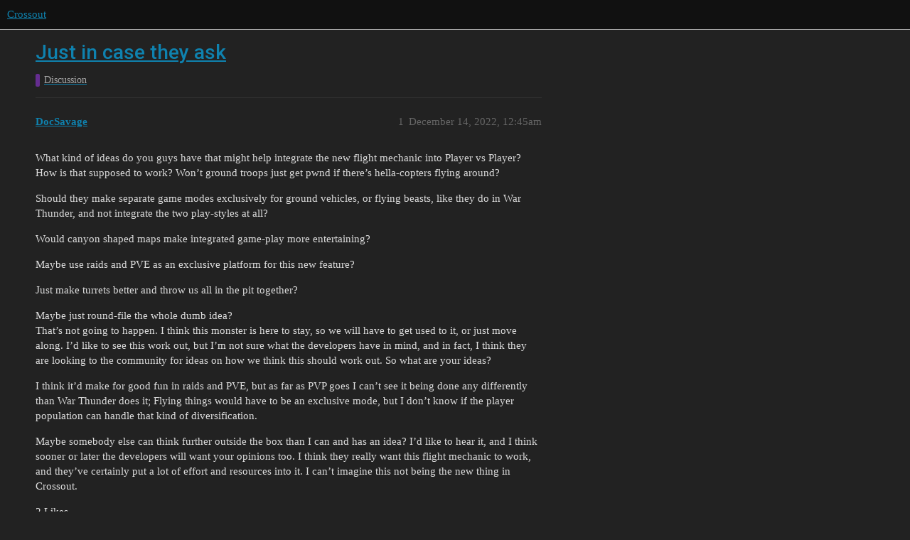

--- FILE ---
content_type: text/html; charset=utf-8
request_url: https://forum.crossout.net/t/just-in-case-they-ask/8239
body_size: 7343
content:
<!DOCTYPE html>
<html lang="en">
  <head>
    <meta charset="utf-8">
    <title>Just in case they ask - Discussion - Crossout</title>
    <meta name="description" content="What kind of ideas do you guys have that might help integrate the new flight mechanic into Player vs Player? How is that supposed to work? Won’t ground troops just get pwnd if there’s hella-copters flying around? 
Should&amp;hellip;">
    <meta name="generator" content="Discourse 3.1.5 - https://github.com/discourse/discourse version 3.1.5">
<link rel="icon" type="image/png" href="https://i-net-crossout.cdn.gaijin.net/optimized/2X/a/aec9cc52940bf63e804afb7c6d0b69c243728858_2_32x32.png">
<link rel="apple-touch-icon" type="image/png" href="https://i-net-crossout.cdn.gaijin.net/optimized/2X/5/54ab9ccb0eb0c8bcd1671ca11afb02c5267bddb2_2_180x180.png">
<meta name="theme-color" media="(prefers-color-scheme: light)" content="#111111">
<meta name="theme-color" media="(prefers-color-scheme: dark)" content="#111111">

<meta name="viewport" content="width=device-width, initial-scale=1.0, minimum-scale=1.0, user-scalable=yes, viewport-fit=cover">
<link rel="canonical" href="https://forum.crossout.net/t/just-in-case-they-ask/8239" />

<link rel="search" type="application/opensearchdescription+xml" href="https://forum.crossout.net/opensearch.xml" title="Crossout Search">

    <link href="/stylesheets/color_definitions_dark_1_3_496927136a330a2b7150d21d9a489171870a403b.css?__ws=forum.crossout.net" media="all" rel="stylesheet" class="light-scheme"/><link href="/stylesheets/color_definitions_dark_1_3_496927136a330a2b7150d21d9a489171870a403b.css?__ws=forum.crossout.net" media="(prefers-color-scheme: dark)" rel="stylesheet" class="dark-scheme"/>

  <link href="/stylesheets/desktop_f2a30c97809c910b3a9c1d7d4065e61d43807199.css?__ws=forum.crossout.net" media="all" rel="stylesheet" data-target="desktop"  />



  <link href="/stylesheets/discourse-details_f2a30c97809c910b3a9c1d7d4065e61d43807199.css?__ws=forum.crossout.net" media="all" rel="stylesheet" data-target="discourse-details"  />
  <link href="/stylesheets/discourse-lazy-videos_f2a30c97809c910b3a9c1d7d4065e61d43807199.css?__ws=forum.crossout.net" media="all" rel="stylesheet" data-target="discourse-lazy-videos"  />
  <link href="/stylesheets/discourse-local-dates_f2a30c97809c910b3a9c1d7d4065e61d43807199.css?__ws=forum.crossout.net" media="all" rel="stylesheet" data-target="discourse-local-dates"  />
  <link href="/stylesheets/discourse-narrative-bot_f2a30c97809c910b3a9c1d7d4065e61d43807199.css?__ws=forum.crossout.net" media="all" rel="stylesheet" data-target="discourse-narrative-bot"  />
  <link href="/stylesheets/discourse-nationalflags_f2a30c97809c910b3a9c1d7d4065e61d43807199.css?__ws=forum.crossout.net" media="all" rel="stylesheet" data-target="discourse-nationalflags"  />
  <link href="/stylesheets/discourse-presence_f2a30c97809c910b3a9c1d7d4065e61d43807199.css?__ws=forum.crossout.net" media="all" rel="stylesheet" data-target="discourse-presence"  />
  <link href="/stylesheets/discourse-solved_f2a30c97809c910b3a9c1d7d4065e61d43807199.css?__ws=forum.crossout.net" media="all" rel="stylesheet" data-target="discourse-solved"  />
  <link href="/stylesheets/external-formatting-toolbar_f2a30c97809c910b3a9c1d7d4065e61d43807199.css?__ws=forum.crossout.net" media="all" rel="stylesheet" data-target="external-formatting-toolbar"  />
  <link href="/stylesheets/ng-custom-features_f2a30c97809c910b3a9c1d7d4065e61d43807199.css?__ws=forum.crossout.net" media="all" rel="stylesheet" data-target="ng-custom-features"  />
  <link href="/stylesheets/ng-frontend_f2a30c97809c910b3a9c1d7d4065e61d43807199.css?__ws=forum.crossout.net" media="all" rel="stylesheet" data-target="ng-frontend"  />
  <link href="/stylesheets/ng-important-messages_f2a30c97809c910b3a9c1d7d4065e61d43807199.css?__ws=forum.crossout.net" media="all" rel="stylesheet" data-target="ng-important-messages"  />
  <link href="/stylesheets/ng-login_f2a30c97809c910b3a9c1d7d4065e61d43807199.css?__ws=forum.crossout.net" media="all" rel="stylesheet" data-target="ng-login"  />
  <link href="/stylesheets/poll_f2a30c97809c910b3a9c1d7d4065e61d43807199.css?__ws=forum.crossout.net" media="all" rel="stylesheet" data-target="poll"  />
  <link href="/stylesheets/poll_desktop_f2a30c97809c910b3a9c1d7d4065e61d43807199.css?__ws=forum.crossout.net" media="all" rel="stylesheet" data-target="poll_desktop"  />

  <link href="/stylesheets/desktop_theme_3_8c6383913095953c3effc494fcb7833d7ce03629.css?__ws=forum.crossout.net" media="all" rel="stylesheet" data-target="desktop_theme" data-theme-id="3" data-theme-name="enlisted-theme"/>

    
    
        <link rel="alternate nofollow" type="application/rss+xml" title="RSS feed of &#39;Just in case they ask&#39;" href="https://forum.crossout.net/t/just-in-case-they-ask/8239.rss" />
    <meta property="og:site_name" content="Crossout" />
<meta property="og:type" content="website" />
<meta name="twitter:card" content="summary" />
<meta name="twitter:image" content="https://i-net-crossout.cdn.gaijin.net/original/2X/d/d98a5276661a135344e111fe068b7c4b846d6138.png" />
<meta property="og:image" content="https://i-net-crossout.cdn.gaijin.net/original/2X/d/d98a5276661a135344e111fe068b7c4b846d6138.png" />
<meta property="og:url" content="https://forum.crossout.net/t/just-in-case-they-ask/8239" />
<meta name="twitter:url" content="https://forum.crossout.net/t/just-in-case-they-ask/8239" />
<meta property="og:title" content="Just in case they ask" />
<meta name="twitter:title" content="Just in case they ask" />
<meta property="og:description" content="What kind of ideas do you guys have that might help integrate the new flight mechanic into Player vs Player? How is that supposed to work? Won’t ground troops just get pwnd if there’s hella-copters flying around?  Should they make separate  game modes exclusively for ground vehicles, or flying beasts, like they do in War Thunder, and not integrate the two play-styles at all?  Would canyon shaped maps make integrated game-play more entertaining?  Maybe use raids and PVE as an exclusive platform f..." />
<meta name="twitter:description" content="What kind of ideas do you guys have that might help integrate the new flight mechanic into Player vs Player? How is that supposed to work? Won’t ground troops just get pwnd if there’s hella-copters flying around?  Should they make separate  game modes exclusively for ground vehicles, or flying beasts, like they do in War Thunder, and not integrate the two play-styles at all?  Would canyon shaped maps make integrated game-play more entertaining?  Maybe use raids and PVE as an exclusive platform f..." />
<meta property="og:article:section" content="Discussion" />
<meta property="og:article:section:color" content="652D90" />
<meta name="twitter:label1" value="Reading time" />
<meta name="twitter:data1" value="4 mins 🕑" />
<meta name="twitter:label2" value="Likes" />
<meta name="twitter:data2" value="16 ❤" />
<meta property="article:published_time" content="2022-12-14T00:45:37+00:00" />
<meta property="og:ignore_canonical" content="true" />


    
  </head>
  <body class="crawler ">
    
    <header>
  <a href="/">
    Crossout
  </a>
</header>

    <div id="main-outlet" class="wrap" role="main">
        <div id="topic-title">
    <h1>
      <a href="/t/just-in-case-they-ask/8239">Just in case they ask</a>
    </h1>

      <div class="topic-category" itemscope itemtype="http://schema.org/BreadcrumbList">
          <span itemprop="itemListElement" itemscope itemtype="http://schema.org/ListItem">
            <a href="https://forum.crossout.net/c/discussion/6" class="badge-wrapper bullet" itemprop="item">
              <span class='badge-category-bg' style='background-color: #652D90'></span>
              <span class='badge-category clear-badge'>
                <span class='category-name' itemprop='name'>Discussion</span>
              </span>
            </a>
            <meta itemprop="position" content="1" />
          </span>
      </div>

  </div>

  

    <div itemscope itemtype='http://schema.org/DiscussionForumPosting'>
      <meta itemprop='headline' content='Just in case they ask'>
        <meta itemprop='articleSection' content='Discussion'>
      <meta itemprop='keywords' content=''>
      <div itemprop='publisher' itemscope itemtype="http://schema.org/Organization">
        <meta itemprop='name' content='Crossout'>
          <div itemprop='logo' itemscope itemtype="http://schema.org/ImageObject">
            <meta itemprop='url' content='https://i-net-crossout.cdn.gaijin.net/original/2X/4/45798cfe7d058c2a3676c2d02d9067aa0cc0da1b.png'>
          </div>
      </div>

          <div id='post_1'  class='topic-body crawler-post'>
            <div class='crawler-post-meta'>
              <span class="creator" itemprop="author" itemscope itemtype="http://schema.org/Person">
                <a itemprop="url" href='https://forum.crossout.net/u/DocSavage'><span itemprop='name'>DocSavage</span></a>
                
              </span>

              <link itemprop="mainEntityOfPage" href="https://forum.crossout.net/t/just-in-case-they-ask/8239">


              <span class="crawler-post-infos">
                  <time itemprop='datePublished' datetime='2022-12-14T00:45:37Z' class='post-time'>
                    December 14, 2022, 12:45am
                  </time>
                  <meta itemprop='dateModified' content='2022-12-14T00:45:37Z'>
              <span itemprop='position'>1</span>
              </span>
            </div>
            <div class='post' itemprop='articleBody'>
              <p>What kind of ideas do you guys have that might help integrate the new flight mechanic into Player vs Player? How is that supposed to work? Won’t ground troops just get pwnd if there’s hella-copters flying around?</p>
<p>Should they make separate  game modes exclusively for ground vehicles, or flying beasts, like they do in War Thunder, and not integrate the two play-styles at all?</p>
<p>Would canyon shaped maps make integrated game-play more entertaining?</p>
<p>Maybe use raids and PVE as an exclusive platform for this new feature?</p>
<p>Just make turrets better and throw us all in the pit together?</p>
<p>Maybe just round-file the whole dumb idea?<br>
That’s not going to happen. I think this monster is here to stay, so we will have to get used to it, or just move along. I’d like to see this work out, but I’m not sure what the developers have in mind, and in fact, I think they are looking to the community for ideas on how we think this should work out. So what are your ideas?</p>
<p>I think it’d make for good fun in raids and PVE, but as far as PVP goes I can’t see it being done any differently than War Thunder does it; Flying things would have to be an exclusive mode, but I don’t know if the player population can handle that kind of diversification.</p>
<p>Maybe somebody else can think further outside the box than I can and has an idea? I’d like to hear it, and I think sooner or later the developers will want your opinions too. I think they really want this flight mechanic to work, and they’ve certainly put a lot of effort and resources into it. I can’t imagine this not being the new thing in Crossout.</p>
            </div>

            <div itemprop="interactionStatistic" itemscope itemtype="http://schema.org/InteractionCounter">
              <meta itemprop="interactionType" content="http://schema.org/LikeAction"/>
              <meta itemprop="userInteractionCount" content="2" />
              <span class='post-likes'>2 Likes</span>
            </div>

            <div itemprop="interactionStatistic" itemscope itemtype="http://schema.org/InteractionCounter">
                <meta itemprop="interactionType" content="http://schema.org/CommentAction"/>
                <meta itemprop="userInteractionCount" content="0" />
              </div>

          </div>
          <div id='post_2' itemprop='comment' itemscope itemtype='http://schema.org/Comment' class='topic-body crawler-post'>
            <div class='crawler-post-meta'>
              <span class="creator" itemprop="author" itemscope itemtype="http://schema.org/Person">
                <a itemprop="url" href='https://forum.crossout.net/u/Smels_like_Brown'><span itemprop='name'>Smels_like_Brown</span></a>
                
              </span>

              <link itemprop="mainEntityOfPage" href="https://forum.crossout.net/t/just-in-case-they-ask/8239">


              <span class="crawler-post-infos">
                  <time itemprop='datePublished' datetime='2022-12-14T00:50:32Z' class='post-time'>
                    December 14, 2022, 12:50am
                  </time>
                  <meta itemprop='dateModified' content='2022-12-14T00:50:32Z'>
              <span itemprop='position'>2</span>
              </span>
            </div>
            <div class='post' itemprop='text'>
              <p>it should not be added to the main game. kept only as a brawl item. Or an Adventure Mode item.</p>
            </div>

            <div itemprop="interactionStatistic" itemscope itemtype="http://schema.org/InteractionCounter">
              <meta itemprop="interactionType" content="http://schema.org/LikeAction"/>
              <meta itemprop="userInteractionCount" content="2" />
              <span class='post-likes'>2 Likes</span>
            </div>

            <div itemprop="interactionStatistic" itemscope itemtype="http://schema.org/InteractionCounter">
                <meta itemprop="interactionType" content="http://schema.org/CommentAction"/>
                <meta itemprop="userInteractionCount" content="2" />
              </div>

          </div>
          <div id='post_3' itemprop='comment' itemscope itemtype='http://schema.org/Comment' class='topic-body crawler-post'>
            <div class='crawler-post-meta'>
              <span class="creator" itemprop="author" itemscope itemtype="http://schema.org/Person">
                <a itemprop="url" href='https://forum.crossout.net/u/DocSavage'><span itemprop='name'>DocSavage</span></a>
                
              </span>

              <link itemprop="mainEntityOfPage" href="https://forum.crossout.net/t/just-in-case-they-ask/8239">


              <span class="crawler-post-infos">
                  <time itemprop='datePublished' datetime='2022-12-14T01:04:58Z' class='post-time'>
                    December 14, 2022,  1:04am
                  </time>
                  <meta itemprop='dateModified' content='2022-12-14T01:04:58Z'>
              <span itemprop='position'>3</span>
              </span>
            </div>
            <div class='post' itemprop='text'>
              <p>I think I could get some kicks out of it, if it was an Adventure mode feature, especially if they expanded and improved that map a bit.</p>
<p>If they used it as a brawl, as long as it was a regular thing, like raids, and not a seasonal thing, the building of flying things could probably hold my attention pretty well. In which case, I would then petition for zeppelins and airships as well. Otherwise, I’m not that into seasonal brawls, or their often accompanied fusion benches.</p>
<p>I probably would be warmer to the idea of flying things integrated with ground vehicles if they were slow moving large targets, like balloons. I always liked the sci-fi steampunked airship theme better than the more conventional and mundane war games with their tanks and helicopters, but that’s me.</p>
            </div>

            <div itemprop="interactionStatistic" itemscope itemtype="http://schema.org/InteractionCounter">
              <meta itemprop="interactionType" content="http://schema.org/LikeAction"/>
              <meta itemprop="userInteractionCount" content="2" />
              <span class='post-likes'>2 Likes</span>
            </div>

            <div itemprop="interactionStatistic" itemscope itemtype="http://schema.org/InteractionCounter">
                <meta itemprop="interactionType" content="http://schema.org/CommentAction"/>
                <meta itemprop="userInteractionCount" content="1" />
              </div>

          </div>
          <div id='post_4' itemprop='comment' itemscope itemtype='http://schema.org/Comment' class='topic-body crawler-post'>
            <div class='crawler-post-meta'>
              <span class="creator" itemprop="author" itemscope itemtype="http://schema.org/Person">
                <a itemprop="url" href='https://forum.crossout.net/u/Dirty_Hamster'><span itemprop='name'>Dirty_Hamster</span></a>
                
              </span>

              <link itemprop="mainEntityOfPage" href="https://forum.crossout.net/t/just-in-case-they-ask/8239">


              <span class="crawler-post-infos">
                  <time itemprop='datePublished' datetime='2022-12-14T01:05:18Z' class='post-time'>
                    December 14, 2022,  1:05am
                  </time>
                  <meta itemprop='dateModified' content='2022-12-14T01:05:18Z'>
              <span itemprop='position'>4</span>
              </span>
            </div>
            <div class='post' itemprop='text'>
              <aside class="quote no-group" data-username="ObsidianFang" data-post="2" data-topic="8239">
<div class="title">
<div class="quote-controls"></div>
 Smels_like_Brown:</div>
<blockquote>
<p>Adventure Mode item</p>
</blockquote>
</aside>
<p>I’d wanna keep one just for adventure mode myself.  I have to play with them a little before I can say if I think they are suitable for anything though.</p>
            </div>

            <div itemprop="interactionStatistic" itemscope itemtype="http://schema.org/InteractionCounter">
              <meta itemprop="interactionType" content="http://schema.org/LikeAction"/>
              <meta itemprop="userInteractionCount" content="1" />
              <span class='post-likes'>1 Like</span>
            </div>

            <div itemprop="interactionStatistic" itemscope itemtype="http://schema.org/InteractionCounter">
                <meta itemprop="interactionType" content="http://schema.org/CommentAction"/>
                <meta itemprop="userInteractionCount" content="2" />
              </div>

          </div>
          <div id='post_5' itemprop='comment' itemscope itemtype='http://schema.org/Comment' class='topic-body crawler-post'>
            <div class='crawler-post-meta'>
              <span class="creator" itemprop="author" itemscope itemtype="http://schema.org/Person">
                <a itemprop="url" href='https://forum.crossout.net/u/Smels_like_Brown'><span itemprop='name'>Smels_like_Brown</span></a>
                
              </span>

              <link itemprop="mainEntityOfPage" href="https://forum.crossout.net/t/just-in-case-they-ask/8239">


              <span class="crawler-post-infos">
                  <time itemprop='datePublished' datetime='2022-12-14T01:11:32Z' class='post-time'>
                    December 14, 2022,  1:11am
                  </time>
                  <meta itemprop='dateModified' content='2022-12-14T01:11:32Z'>
              <span itemprop='position'>5</span>
              </span>
            </div>
            <div class='post' itemprop='text'>
              <aside class="quote no-group" data-username="DocSavage" data-post="3" data-topic="8239">
<div class="title">
<div class="quote-controls"></div>
 DocSavage:</div>
<blockquote>
<p>petition for zeppelins and airships</p>
</blockquote>
</aside>
<p>im down with that. So. down. with that!</p>
<aside class="quote no-group" data-username="Dirty_Hamster" data-post="4" data-topic="8239">
<div class="title">
<div class="quote-controls"></div>
 Dirty_Hamster:</div>
<blockquote>
<p>adventure mode</p>
</blockquote>
</aside>
<p>I’ve got this day dream of the Adventure map.</p>
<p>There’s the current map, then, at each gate around the edge is a long road. Each road ending at a vancant battleground, free to roam and kick rocks in. In the center of these vacant battlegrounds is a orange flair that, when interacted with, makes you open to attack. Then, you can zoom back to the wasteland as a raider for others to brawl with. The copter would be fun to do that with I think.</p>
            </div>

            <div itemprop="interactionStatistic" itemscope itemtype="http://schema.org/InteractionCounter">
              <meta itemprop="interactionType" content="http://schema.org/LikeAction"/>
              <meta itemprop="userInteractionCount" content="2" />
              <span class='post-likes'>2 Likes</span>
            </div>

            <div itemprop="interactionStatistic" itemscope itemtype="http://schema.org/InteractionCounter">
                <meta itemprop="interactionType" content="http://schema.org/CommentAction"/>
                <meta itemprop="userInteractionCount" content="1" />
              </div>

          </div>
          <div id='post_6' itemprop='comment' itemscope itemtype='http://schema.org/Comment' class='topic-body crawler-post'>
            <div class='crawler-post-meta'>
              <span class="creator" itemprop="author" itemscope itemtype="http://schema.org/Person">
                <a itemprop="url" href='https://forum.crossout.net/u/Dirty_Hamster'><span itemprop='name'>Dirty_Hamster</span></a>
                
              </span>

              <link itemprop="mainEntityOfPage" href="https://forum.crossout.net/t/just-in-case-they-ask/8239">


              <span class="crawler-post-infos">
                  <time itemprop='datePublished' datetime='2022-12-14T02:59:21Z' class='post-time'>
                    December 14, 2022,  2:59am
                  </time>
                  <meta itemprop='dateModified' content='2022-12-14T02:59:21Z'>
              <span itemprop='position'>6</span>
              </span>
            </div>
            <div class='post' itemprop='text'>
              <aside class="quote no-group" data-username="ObsidianFang" data-post="5" data-topic="8239">
<div class="title">
<div class="quote-controls"></div>
 Smels_like_Brown:</div>
<blockquote>
<p>There’s the current map, then, at each gate around the edge is a long road. Each road ending at a vancant battleground, free to roam and kick rocks in. In the center of these vacant battlegrounds is a orange flair that, when interacted with, makes you open to attack. Then, you can zoom back to the wasteland as a raider for others to brawl with. The copter would be fun to do that with I think.</p>
</blockquote>
</aside>
<p>Might be interesting. Though the powerscores in awakening vary so much it would be tough to make it fair. They probably wouldn’t be able to give out any points for a fight like that though as it’s too easy to exploit a loss condition with a player in control.</p>
<p>I mostly just want it for toying around with. I think a lot of the weapons would need a lot of work if it were to actually stick around in the game. The lack of elevation of a lot of weapons will leave massive offensive blind spots that are overly exploitable. The same is true with range of fire for many others.  Still for some other weapons things will just be slightly more challenging and maybe a little fun at the same time.</p>
<p>With all the potential pit falls in the design the one place where it can do the least harm to balance is really awakening and perhaps raids for non-brawl related regular usage.</p>
            </div>

            <div itemprop="interactionStatistic" itemscope itemtype="http://schema.org/InteractionCounter">
              <meta itemprop="interactionType" content="http://schema.org/LikeAction"/>
              <meta itemprop="userInteractionCount" content="1" />
              <span class='post-likes'>1 Like</span>
            </div>

            <div itemprop="interactionStatistic" itemscope itemtype="http://schema.org/InteractionCounter">
                <meta itemprop="interactionType" content="http://schema.org/CommentAction"/>
                <meta itemprop="userInteractionCount" content="0" />
              </div>

          </div>
          <div id='post_7' itemprop='comment' itemscope itemtype='http://schema.org/Comment' class='topic-body crawler-post'>
            <div class='crawler-post-meta'>
              <span class="creator" itemprop="author" itemscope itemtype="http://schema.org/Person">
                <a itemprop="url" href='https://forum.crossout.net/u/Poony4u'><span itemprop='name'>Poony4u</span></a>
                
              </span>

              <link itemprop="mainEntityOfPage" href="https://forum.crossout.net/t/just-in-case-they-ask/8239">


              <span class="crawler-post-infos">
                  <time itemprop='datePublished' datetime='2022-12-14T03:15:37Z' class='post-time'>
                    December 14, 2022,  3:15am
                  </time>
                  <meta itemprop='dateModified' content='2022-12-14T03:15:37Z'>
              <span itemprop='position'>7</span>
              </span>
            </div>
            <div class='post' itemprop='text'>
              <p>I think for it to work in PVP, we’d need much bigger maps. Even just adding a lot of edge space to existing maps might be enough.<br>
Also, I wouldn’t want this to become a helicopter game. Maybe they need to cooldown after a certain amount of flying?<br>
I hope the propellers are also fairly delicate, and relatively easy to shoot down.</p>
<p>I’m into the new cabin. Looks like it could plow through a lot of those MG and SG hovers, especially with a skinner.</p>
            </div>

            <div itemprop="interactionStatistic" itemscope itemtype="http://schema.org/InteractionCounter">
              <meta itemprop="interactionType" content="http://schema.org/LikeAction"/>
              <meta itemprop="userInteractionCount" content="1" />
              <span class='post-likes'>1 Like</span>
            </div>

            <div itemprop="interactionStatistic" itemscope itemtype="http://schema.org/InteractionCounter">
                <meta itemprop="interactionType" content="http://schema.org/CommentAction"/>
                <meta itemprop="userInteractionCount" content="1" />
              </div>

          </div>
          <div id='post_8' itemprop='comment' itemscope itemtype='http://schema.org/Comment' class='topic-body crawler-post'>
            <div class='crawler-post-meta'>
              <span class="creator" itemprop="author" itemscope itemtype="http://schema.org/Person">
                <a itemprop="url" href='https://forum.crossout.net/u/Dirty_Hamster'><span itemprop='name'>Dirty_Hamster</span></a>
                
              </span>

              <link itemprop="mainEntityOfPage" href="https://forum.crossout.net/t/just-in-case-they-ask/8239">


              <span class="crawler-post-infos">
                  <time itemprop='datePublished' datetime='2022-12-14T03:44:27Z' class='post-time'>
                    December 14, 2022,  3:44am
                  </time>
                  <meta itemprop='dateModified' content='2022-12-14T03:44:27Z'>
              <span itemprop='position'>8</span>
              </span>
            </div>
            <div class='post' itemprop='text'>
              <aside class="quote no-group" data-username="Poony4u" data-post="7" data-topic="8239">
<div class="title">
<div class="quote-controls"></div>
 Poony4u:</div>
<blockquote>
<p>I hope the propellers are also fairly delicate</p>
</blockquote>
</aside>
<p>The blades I think had a 90% passthrough rating on them in the video. I think they don’t want it to be an easy to shoot off part.</p>
<aside class="quote no-group" data-username="Poony4u" data-post="7" data-topic="8239">
<div class="title">
<div class="quote-controls"></div>
 Poony4u:</div>
<blockquote>
<p>new cabin</p>
</blockquote>
</aside>
<p>It looks like it will be interesting on a few things. I have a feeling you’ll see a lot of goblins and gremlins with it though.</p>
            </div>

            <div itemprop="interactionStatistic" itemscope itemtype="http://schema.org/InteractionCounter">
              <meta itemprop="interactionType" content="http://schema.org/LikeAction"/>
              <meta itemprop="userInteractionCount" content="2" />
              <span class='post-likes'>2 Likes</span>
            </div>

            <div itemprop="interactionStatistic" itemscope itemtype="http://schema.org/InteractionCounter">
                <meta itemprop="interactionType" content="http://schema.org/CommentAction"/>
                <meta itemprop="userInteractionCount" content="1" />
              </div>

          </div>
          <div id='post_9' itemprop='comment' itemscope itemtype='http://schema.org/Comment' class='topic-body crawler-post'>
            <div class='crawler-post-meta'>
              <span class="creator" itemprop="author" itemscope itemtype="http://schema.org/Person">
                <a itemprop="url" href='https://forum.crossout.net/u/Poony4u'><span itemprop='name'>Poony4u</span></a>
                
              </span>

              <link itemprop="mainEntityOfPage" href="https://forum.crossout.net/t/just-in-case-they-ask/8239">


              <span class="crawler-post-infos">
                  <time itemprop='datePublished' datetime='2022-12-14T03:53:48Z' class='post-time'>
                    December 14, 2022,  3:53am
                  </time>
                  <meta itemprop='dateModified' content='2022-12-14T03:53:48Z'>
              <span itemprop='position'>9</span>
              </span>
            </div>
            <div class='post' itemprop='text'>
              <p>I suspect mid/high PS will start seeing their version of the trucker borer of low PS.<br>
I’m not complaining. Always nice to see the meta get shaken up.</p>
            </div>

            <div itemprop="interactionStatistic" itemscope itemtype="http://schema.org/InteractionCounter">
              <meta itemprop="interactionType" content="http://schema.org/LikeAction"/>
              <meta itemprop="userInteractionCount" content="1" />
              <span class='post-likes'>1 Like</span>
            </div>

            <div itemprop="interactionStatistic" itemscope itemtype="http://schema.org/InteractionCounter">
                <meta itemprop="interactionType" content="http://schema.org/CommentAction"/>
                <meta itemprop="userInteractionCount" content="2" />
              </div>

          </div>
          <div id='post_10' itemprop='comment' itemscope itemtype='http://schema.org/Comment' class='topic-body crawler-post'>
            <div class='crawler-post-meta'>
              <span class="creator" itemprop="author" itemscope itemtype="http://schema.org/Person">
                <a itemprop="url" href='https://forum.crossout.net/u/Dirty_Hamster'><span itemprop='name'>Dirty_Hamster</span></a>
                
              </span>

              <link itemprop="mainEntityOfPage" href="https://forum.crossout.net/t/just-in-case-they-ask/8239">


              <span class="crawler-post-infos">
                  <time itemprop='datePublished' datetime='2022-12-14T04:05:07Z' class='post-time'>
                    December 14, 2022,  4:05am
                  </time>
                  <meta itemprop='dateModified' content='2022-12-14T04:05:08Z'>
              <span itemprop='position'>10</span>
              </span>
            </div>
            <div class='post' itemprop='text'>
              <p>The Cab description was pretty funny too. They were kind of suggesting Tempuras on it. Not that I’m a big fan of them…</p>
            </div>

            <div itemprop="interactionStatistic" itemscope itemtype="http://schema.org/InteractionCounter">
              <meta itemprop="interactionType" content="http://schema.org/LikeAction"/>
              <meta itemprop="userInteractionCount" content="1" />
              <span class='post-likes'>1 Like</span>
            </div>

            <div itemprop="interactionStatistic" itemscope itemtype="http://schema.org/InteractionCounter">
                <meta itemprop="interactionType" content="http://schema.org/CommentAction"/>
                <meta itemprop="userInteractionCount" content="0" />
              </div>

          </div>
          <div id='post_11' itemprop='comment' itemscope itemtype='http://schema.org/Comment' class='topic-body crawler-post'>
            <div class='crawler-post-meta'>
              <span class="creator" itemprop="author" itemscope itemtype="http://schema.org/Person">
                <a itemprop="url" href='https://forum.crossout.net/u/DocSavage'><span itemprop='name'>DocSavage</span></a>
                
              </span>

              <link itemprop="mainEntityOfPage" href="https://forum.crossout.net/t/just-in-case-they-ask/8239">


              <span class="crawler-post-infos">
                  <time itemprop='datePublished' datetime='2022-12-14T04:11:16Z' class='post-time'>
                    December 14, 2022,  4:11am
                  </time>
                  <meta itemprop='dateModified' content='2022-12-14T11:44:51Z'>
              <span itemprop='position'>11</span>
              </span>
            </div>
            <div class='post' itemprop='text'>
              <aside class="quote no-group" data-username="Dirty_Hamster" data-post="4" data-topic="8239">
<div class="title">
<div class="quote-controls"></div>
 Dirty_Hamster:</div>
<blockquote>
<p>I’d wanna keep one</p>
</blockquote>
</aside>
<p>They will probably be hard to give up, once they have been in the game. Flying is fun. I think they think so too, and want this to be a common game feature, but who knows. I do think they put a lot of effort into it, for it to be another one-off, or a seasonal feature.</p>
<p>They changed a lot about the game’s interface and controls to prepare for this feature to be added, I think. They made a lot of people mad in the process too. Very mad. They even ruined hovers (the Golden Child), made them completely unusable, and caused scores of people to just quit, just so we could have flight-ready controls.<br>
That’s what I heard, anyway <img src="https://forum.crossout.net/images/emoji/twitter/smirk.png?v=12" title=":smirk:" class="emoji" alt=":smirk:"> Seriously though, they did upset a lot of people, and DGAF about it either, and just did it anyway, mostly. It was impressive, I think. I just wish they would have gone all in, but they made some compromises. Oh well. Wobbly-arsed hovers. Neat.</p>
<p>I bet these choppers get in on a regular basis. People will love them…at first. How can they not be fun? These guys can probably figure that one out. It’s going to be exciting to find out.</p>
<p>I think they should have started smaller, and just let us rotate our boosters vertically, and deleted some invisible walls. If that worked then introduce the airships, eh.</p>
<p>On topic: A flying leviathan might be a cool thing.  If the players up against it could also fly, I think I could find a way to like that pretty good. I would very much like to build a gigantic flying leviathan that lurked above my farm, attacked kids, and brought in some copper or fuel, or whatever.<br>
I’d like to see them start there, I think. Give us the chopper blades and let us build leviathans with them. Turn that mode into a flight mode.  Kids will fly in like Hawk-men from Flash Gordon, and assault the evil flying leviathan for goodies.<br>
Nobody will miss the way it is now, just toss it. Besides, they made people way angrier by fiddling with the Hovers, but they did that anyway. Hovers miraculously survived too.</p>
            </div>

            <div itemprop="interactionStatistic" itemscope itemtype="http://schema.org/InteractionCounter">
              <meta itemprop="interactionType" content="http://schema.org/LikeAction"/>
              <meta itemprop="userInteractionCount" content="0" />
              <span class='post-likes'></span>
            </div>

            <div itemprop="interactionStatistic" itemscope itemtype="http://schema.org/InteractionCounter">
                <meta itemprop="interactionType" content="http://schema.org/CommentAction"/>
                <meta itemprop="userInteractionCount" content="1" />
              </div>

          </div>
          <div id='post_12' itemprop='comment' itemscope itemtype='http://schema.org/Comment' class='topic-body crawler-post'>
            <div class='crawler-post-meta'>
              <span class="creator" itemprop="author" itemscope itemtype="http://schema.org/Person">
                <a itemprop="url" href='https://forum.crossout.net/u/DocSavage'><span itemprop='name'>DocSavage</span></a>
                
              </span>

              <link itemprop="mainEntityOfPage" href="https://forum.crossout.net/t/just-in-case-they-ask/8239">


              <span class="crawler-post-infos">
                  <time itemprop='datePublished' datetime='2022-12-14T04:29:00Z' class='post-time'>
                    December 14, 2022,  4:29am
                  </time>
                  <meta itemprop='dateModified' content='2022-12-14T04:34:11Z'>
              <span itemprop='position'>12</span>
              </span>
            </div>
            <div class='post' itemprop='text'>
              <aside class="quote no-group" data-username="Poony4u" data-post="9" data-topic="8239">
<div class="title">
<div class="quote-controls"></div>
 Poony4u:</div>
<blockquote>
<p>Always nice to see the meta get shaken up.</p>
</blockquote>
</aside>
<p>Just wait for the crying to start. I’ve been complaining about it for a year. Nobody cared.</p>
<p>It’s also likely that the reason it exists as a META in the lower power-scores is because there isn’t as many available defenses. The new cab isn’t that fast. It’s gonna get out run more often at higher power-scores, probably, and especially by hovers, who can skirt the business end of active melee better.</p>
<p>It also doesn’t have a terribly high power score (PS 1500?), which could mean it will just get heaped onto the already problematic melee-META in the lower power-scores, like an improved seal-club.</p>
<aside class="quote no-group" data-username="Poony4u" data-post="9" data-topic="8239">
<div class="title">
<div class="quote-controls"></div>
 Poony4u:</div>
<blockquote>
<p>I’m not complaining.</p>
</blockquote>
</aside>
<p>I can get that for you then. I’ve got your back, bro. <img src="https://forum.crossout.net/images/emoji/twitter/slightly_smiling_face.png?v=12" title=":slightly_smiling_face:" class="emoji" alt=":slightly_smiling_face:"></p>
<p>I’m pretty burnt out on Melee-Truckers at this point, and don’t feel like it’s adding anything positive to the game by bringing us more-better W. I learned to live with them, because they’re everywhere, and there is a way, but it’s just not cool, IMO.</p>
<p>The flying stuff could be cool though…or it could be really bad. We’ll see. They’ve done a lot of both in the past.</p>
            </div>

            <div itemprop="interactionStatistic" itemscope itemtype="http://schema.org/InteractionCounter">
              <meta itemprop="interactionType" content="http://schema.org/LikeAction"/>
              <meta itemprop="userInteractionCount" content="0" />
              <span class='post-likes'></span>
            </div>

            <div itemprop="interactionStatistic" itemscope itemtype="http://schema.org/InteractionCounter">
                <meta itemprop="interactionType" content="http://schema.org/CommentAction"/>
                <meta itemprop="userInteractionCount" content="0" />
              </div>

          </div>
          <div id='post_13' itemprop='comment' itemscope itemtype='http://schema.org/Comment' class='topic-body crawler-post'>
            <div class='crawler-post-meta'>
              <span class="creator" itemprop="author" itemscope itemtype="http://schema.org/Person">
                <a itemprop="url" href='https://forum.crossout.net/u/Dirty_Hamster'><span itemprop='name'>Dirty_Hamster</span></a>
                
              </span>

              <link itemprop="mainEntityOfPage" href="https://forum.crossout.net/t/just-in-case-they-ask/8239">


              <span class="crawler-post-infos">
                  <time itemprop='datePublished' datetime='2022-12-14T04:50:25Z' class='post-time'>
                    December 14, 2022,  4:50am
                  </time>
                  <meta itemprop='dateModified' content='2022-12-14T04:50:25Z'>
              <span itemprop='position'>13</span>
              </span>
            </div>
            <div class='post' itemprop='text'>
              <aside class="quote no-group" data-username="DocSavage" data-post="11" data-topic="8239">
<div class="title">
<div class="quote-controls"></div>
 DocSavage:</div>
<blockquote>
<p>They changed a lot about the game’s interface and controls to prepare for this feature to be added, I think. They made a lot of people mad in the process too. Very mad. They even ruined hovers (the Golden Child), made them completely unusable, and caused scores of people to just quit, just so we could have flight-ready controls.<br>
That’s what I heard, anyway <img src="https://forum.crossout.net/images/emoji/twitter/smirk.png?v=12" title=":smirk:" class="emoji" alt=":smirk:"> Seriously though, they did upset a lot of people, and DGAF about it either, and just did it anyway, mostly. It was impressive, I think. I just wish they would have gone all in, but they made some compromises. Oh well. Wobbly-arsed hovers. Neat.</p>
</blockquote>
</aside>
<p>The hover and interface changes didn’t really bug me I got use to it really fast but I swapped the keyboard keys, the steer with camera is fine in most cases. There’s a small handful of weapons in all that I really wish they would add toggle for the new controls for but it’s mostly because that handful of weapons have the ability to broadside well and the new controls inhibit using them that way.</p>
<p>I did like the test with the boosters. The issue with boosters in vert position is that landings are haphazard at best.  With the propeller you can at least drive away from a landing without having to flip yourself. I wouldn’t mind if they tried to make us fly around similar to drone racing for some things though.</p>
<aside class="quote no-group" data-username="DocSavage" data-post="11" data-topic="8239">
<div class="title">
<div class="quote-controls"></div>
 DocSavage:</div>
<blockquote>
<p>A flying leviathan might be a cool thing. If the players up against it could also fly, I think I could find a way to like that pretty good. I would very much like to build a gigantic flying leviathan that lurked above my farm, attacked kids, and brought in some copper or fuel, or whatever.</p>
</blockquote>
</aside>
<p>That might be interesting but they already said it would be limit 1 so it would kind of be an odd fit for some large levis unless they scale it up in size. The idea of the game mode is kind of interesting too. It would offer something that isn’t offered anywhere else too.</p>
            </div>

            <div itemprop="interactionStatistic" itemscope itemtype="http://schema.org/InteractionCounter">
              <meta itemprop="interactionType" content="http://schema.org/LikeAction"/>
              <meta itemprop="userInteractionCount" content="1" />
              <span class='post-likes'>1 Like</span>
            </div>

            <div itemprop="interactionStatistic" itemscope itemtype="http://schema.org/InteractionCounter">
                <meta itemprop="interactionType" content="http://schema.org/CommentAction"/>
                <meta itemprop="userInteractionCount" content="0" />
              </div>

          </div>
    </div>






    </div>
    <footer class="container wrap">
  <nav class='crawler-nav'>
    <ul>
      <li itemscope itemtype='http://schema.org/SiteNavigationElement'>
        <span itemprop='name'>
          <a href='/' itemprop="url">Home </a>
        </span>
      </li>
      <li itemscope itemtype='http://schema.org/SiteNavigationElement'>
        <span itemprop='name'>
          <a href='/categories' itemprop="url">Categories </a>
        </span>
      </li>
      <li itemscope itemtype='http://schema.org/SiteNavigationElement'>
        <span itemprop='name'>
          <a href='/guidelines' itemprop="url">FAQ/Guidelines </a>
        </span>
      </li>
        <li itemscope itemtype='http://schema.org/SiteNavigationElement'>
          <span itemprop='name'>
            <a href='https://legal.gaijin.net/termsofservice' itemprop="url">Terms of Service </a>
          </span>
        </li>
        <li itemscope itemtype='http://schema.org/SiteNavigationElement'>
          <span itemprop='name'>
            <a href='https://legal.gaijin.net/privacypolicy' itemprop="url">Privacy Policy </a>
          </span>
        </li>
    </ul>
  </nav>
  <p class='powered-by-link'>Powered by <a href="https://www.discourse.org">Discourse</a>, best viewed with JavaScript enabled</p>
</footer>

    
    
  </body>
  
</html>


--- FILE ---
content_type: text/css
request_url: https://forum.crossout.net/stylesheets/discourse-narrative-bot_f2a30c97809c910b3a9c1d7d4065e61d43807199.css?__ws=forum.crossout.net
body_size: -292
content:
article[data-user-id="-2"] div.cooked iframe{border:0}

/*# sourceMappingURL=discourse-narrative-bot_f2a30c97809c910b3a9c1d7d4065e61d43807199.css.map?__ws=forum.crossout.net */


--- FILE ---
content_type: text/css
request_url: https://forum.crossout.net/stylesheets/external-formatting-toolbar_f2a30c97809c910b3a9c1d7d4065e61d43807199.css?__ws=forum.crossout.net
body_size: -256
content:
.floatl{float:left;margin-right:10px}.floatr{float:right;margin-left:10px}.floatc{clear:both}.bbcodeleft{text-align:left}.bbcodecenter{text-align:center}.bbcoderight{text-align:right}.bbcodejustify{text-align:justify}.topic-body .cooked .bbcodeleft,.topic-body .cooked .bbcodecenter,.topic-body .cooked .bbcoderight,.topic-body .cooked .bbcodejustify{margin-bottom:1em}@media(max-width: 960px){.d-editor-button-bar button.bullet,.d-editor-button-bar button.list,.d-editor-button-bar button.left_ui_button,.d-editor-button-bar button.justify_ui_button,.d-editor-button-bar button.color_ui_button,.d-editor-button-bar button.size_ui_button{display:none}}@media(max-width: 600px){.d-editor-button-bar button.addimg_ui_button,.d-editor-button-bar button.floatl_ui_button{display:none}}

/*# sourceMappingURL=external-formatting-toolbar_f2a30c97809c910b3a9c1d7d4065e61d43807199.css.map?__ws=forum.crossout.net */


--- FILE ---
content_type: text/css
request_url: https://forum.crossout.net/stylesheets/ng-login_f2a30c97809c910b3a9c1d7d4065e61d43807199.css?__ws=forum.crossout.net
body_size: -463
content:
.btn-social.twitch{background:#6441a5}

/*# sourceMappingURL=ng-login_f2a30c97809c910b3a9c1d7d4065e61d43807199.css.map?__ws=forum.crossout.net */
